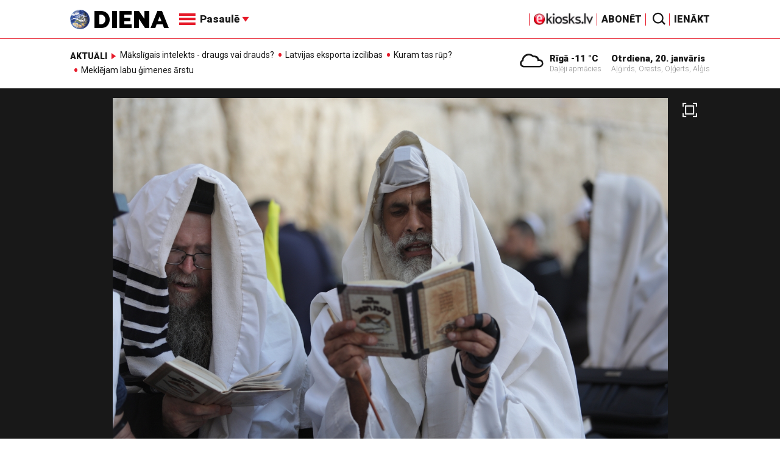

--- FILE ---
content_type: text/html; charset=utf-8
request_url: https://www.google.com/recaptcha/api2/aframe
body_size: -87
content:
<!DOCTYPE HTML><html><head><meta http-equiv="content-type" content="text/html; charset=UTF-8"></head><body><script nonce="Dp4FuIyuilQvhQTJvrWpRw">/** Anti-fraud and anti-abuse applications only. See google.com/recaptcha */ try{var clients={'sodar':'https://pagead2.googlesyndication.com/pagead/sodar?'};window.addEventListener("message",function(a){try{if(a.source===window.parent){var b=JSON.parse(a.data);var c=clients[b['id']];if(c){var d=document.createElement('img');d.src=c+b['params']+'&rc='+(localStorage.getItem("rc::a")?sessionStorage.getItem("rc::b"):"");window.document.body.appendChild(d);sessionStorage.setItem("rc::e",parseInt(sessionStorage.getItem("rc::e")||0)+1);localStorage.setItem("rc::h",'1768920644678');}}}catch(b){}});window.parent.postMessage("_grecaptcha_ready", "*");}catch(b){}</script></body></html>